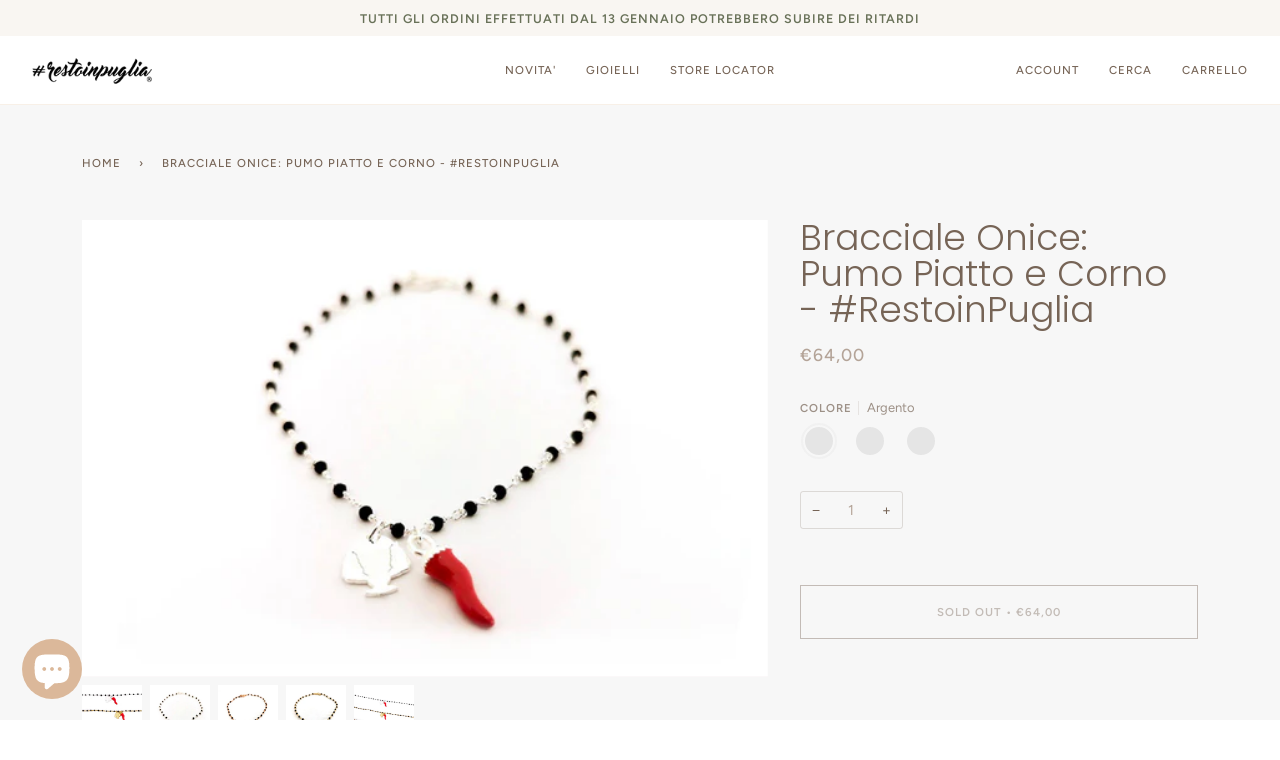

--- FILE ---
content_type: text/html; charset=UTF-8
request_url: https://nulls.solutions/shopify/gift-wrap/app/js/nulls-gift-wrap.js?shop=restoinpuglia.myshopify.com
body_size: 1395
content:
var _0xc85e=["","split","0123456789abcdefghijklmnopqrstuvwxyzABCDEFGHIJKLMNOPQRSTUVWXYZ+/","slice","indexOf","","",".","pow","reduce","reverse","0"];function _0xe69c(d,e,f){var g=_0xc85e[2][_0xc85e[1]](_0xc85e[0]);var h=g[_0xc85e[3]](0,e);var i=g[_0xc85e[3]](0,f);var j=d[_0xc85e[1]](_0xc85e[0])[_0xc85e[10]]()[_0xc85e[9]](function(a,b,c){if(h[_0xc85e[4]](b)!==-1)return a+=h[_0xc85e[4]](b)*(Math[_0xc85e[8]](e,c))},0);var k=_0xc85e[0];while(j>0){k=i[j%f]+k;j=(j-(j%f))/f}return k||_0xc85e[11]}eval(function(E,m,i,l,y,r){r="";for(var h=0,len=E.length;h<len;h++){var s="";while(E[h]!==i[y]){s+=E[h];h++}for(var j=0;j<i.length;j++)s=s.replace(new RegExp(i[j],"g"),j);r+=String.fromCharCode(_0xe69c(s,y,10)-l)}return decodeURIComponent(escape(r))}("[base64]",40,"eUovDzgsQ",33,8,20))

--- FILE ---
content_type: text/javascript; charset=utf-8
request_url: https://restoinpuglia.myshopify.com/products/bracciale-onice-pumo-piatto-e-corno.js
body_size: 1089
content:
{"id":4340479131732,"title":"Bracciale Onice: Pumo Piatto e Corno - #RestoinPuglia","handle":"bracciale-onice-pumo-piatto-e-corno","description":"\u003cp\u003eBracciale rosario con perline sfaccettate in Onice nero realizzato a mano con ciondolo Pumo e Cornetto in Argento 925‰ smaltato e rodiato.\u003c\/p\u003e","published_at":"2019-11-02T19:29:38+01:00","created_at":"2019-11-02T19:29:38+01:00","vendor":"#RestoInPuglia","type":"Bracciale","tags":["bracciali"],"price":6400,"price_min":6400,"price_max":6400,"available":false,"price_varies":false,"compare_at_price":null,"compare_at_price_min":0,"compare_at_price_max":0,"compare_at_price_varies":false,"variants":[{"id":31100451455060,"title":"Argento","option1":"Argento","option2":null,"option3":null,"sku":"BRA02ON-A","requires_shipping":true,"taxable":true,"featured_image":{"id":13383628587092,"product_id":4340479131732,"position":2,"created_at":"2019-11-02T23:09:11+01:00","updated_at":"2019-11-02T23:49:49+01:00","alt":null,"width":1094,"height":729,"src":"https:\/\/cdn.shopify.com\/s\/files\/1\/0268\/7493\/7428\/products\/BRA02CO-A.jpg?v=1572734989","variant_ids":[31100451455060]},"available":false,"name":"Bracciale Onice: Pumo Piatto e Corno - #RestoinPuglia - Argento","public_title":"Argento","options":["Argento"],"price":6400,"weight":3,"compare_at_price":null,"inventory_management":"shopify","barcode":"","featured_media":{"alt":null,"id":5555755352148,"position":2,"preview_image":{"aspect_ratio":1.501,"height":729,"width":1094,"src":"https:\/\/cdn.shopify.com\/s\/files\/1\/0268\/7493\/7428\/products\/BRA02CO-A.jpg?v=1572734989"}},"requires_selling_plan":false,"selling_plan_allocations":[]},{"id":31100451487828,"title":"Dorato","option1":"Dorato","option2":null,"option3":null,"sku":"BRA02ON-D","requires_shipping":true,"taxable":true,"featured_image":{"id":13383628652628,"product_id":4340479131732,"position":4,"created_at":"2019-11-02T23:09:11+01:00","updated_at":"2019-11-02T23:49:49+01:00","alt":null,"width":1094,"height":729,"src":"https:\/\/cdn.shopify.com\/s\/files\/1\/0268\/7493\/7428\/products\/BRA02CO-D.jpg?v=1572734989","variant_ids":[31100451487828]},"available":false,"name":"Bracciale Onice: Pumo Piatto e Corno - #RestoinPuglia - Dorato","public_title":"Dorato","options":["Dorato"],"price":6400,"weight":3,"compare_at_price":null,"inventory_management":"shopify","barcode":"","featured_media":{"alt":null,"id":5555755417684,"position":4,"preview_image":{"aspect_ratio":1.501,"height":729,"width":1094,"src":"https:\/\/cdn.shopify.com\/s\/files\/1\/0268\/7493\/7428\/products\/BRA02CO-D.jpg?v=1572734989"}},"requires_selling_plan":false,"selling_plan_allocations":[]},{"id":31100451520596,"title":"Rosato","option1":"Rosato","option2":null,"option3":null,"sku":"BRA02ON-R","requires_shipping":true,"taxable":true,"featured_image":{"id":13383628619860,"product_id":4340479131732,"position":3,"created_at":"2019-11-02T23:09:11+01:00","updated_at":"2019-11-02T23:49:49+01:00","alt":null,"width":1094,"height":729,"src":"https:\/\/cdn.shopify.com\/s\/files\/1\/0268\/7493\/7428\/products\/BRA02CO-R.jpg?v=1572734989","variant_ids":[31100451520596]},"available":false,"name":"Bracciale Onice: Pumo Piatto e Corno - #RestoinPuglia - Rosato","public_title":"Rosato","options":["Rosato"],"price":6400,"weight":3,"compare_at_price":null,"inventory_management":"shopify","barcode":"","featured_media":{"alt":null,"id":5555755384916,"position":3,"preview_image":{"aspect_ratio":1.501,"height":729,"width":1094,"src":"https:\/\/cdn.shopify.com\/s\/files\/1\/0268\/7493\/7428\/products\/BRA02CO-R.jpg?v=1572734989"}},"requires_selling_plan":false,"selling_plan_allocations":[]}],"images":["\/\/cdn.shopify.com\/s\/files\/1\/0268\/7493\/7428\/products\/BRA01CO1.jpg?v=1572734989","\/\/cdn.shopify.com\/s\/files\/1\/0268\/7493\/7428\/products\/BRA02CO-A.jpg?v=1572734989","\/\/cdn.shopify.com\/s\/files\/1\/0268\/7493\/7428\/products\/BRA02CO-R.jpg?v=1572734989","\/\/cdn.shopify.com\/s\/files\/1\/0268\/7493\/7428\/products\/BRA02CO-D.jpg?v=1572734989","\/\/cdn.shopify.com\/s\/files\/1\/0268\/7493\/7428\/products\/BRA01CO.jpg?v=1572735004"],"featured_image":"\/\/cdn.shopify.com\/s\/files\/1\/0268\/7493\/7428\/products\/BRA01CO1.jpg?v=1572734989","options":[{"name":"Colore","position":1,"values":["Argento","Dorato","Rosato"]}],"url":"\/products\/bracciale-onice-pumo-piatto-e-corno","media":[{"alt":null,"id":5555969359956,"position":1,"preview_image":{"aspect_ratio":1.5,"height":1984,"width":2976,"src":"https:\/\/cdn.shopify.com\/s\/files\/1\/0268\/7493\/7428\/products\/BRA01CO1.jpg?v=1572734989"},"aspect_ratio":1.5,"height":1984,"media_type":"image","src":"https:\/\/cdn.shopify.com\/s\/files\/1\/0268\/7493\/7428\/products\/BRA01CO1.jpg?v=1572734989","width":2976},{"alt":null,"id":5555755352148,"position":2,"preview_image":{"aspect_ratio":1.501,"height":729,"width":1094,"src":"https:\/\/cdn.shopify.com\/s\/files\/1\/0268\/7493\/7428\/products\/BRA02CO-A.jpg?v=1572734989"},"aspect_ratio":1.501,"height":729,"media_type":"image","src":"https:\/\/cdn.shopify.com\/s\/files\/1\/0268\/7493\/7428\/products\/BRA02CO-A.jpg?v=1572734989","width":1094},{"alt":null,"id":5555755384916,"position":3,"preview_image":{"aspect_ratio":1.501,"height":729,"width":1094,"src":"https:\/\/cdn.shopify.com\/s\/files\/1\/0268\/7493\/7428\/products\/BRA02CO-R.jpg?v=1572734989"},"aspect_ratio":1.501,"height":729,"media_type":"image","src":"https:\/\/cdn.shopify.com\/s\/files\/1\/0268\/7493\/7428\/products\/BRA02CO-R.jpg?v=1572734989","width":1094},{"alt":null,"id":5555755417684,"position":4,"preview_image":{"aspect_ratio":1.501,"height":729,"width":1094,"src":"https:\/\/cdn.shopify.com\/s\/files\/1\/0268\/7493\/7428\/products\/BRA02CO-D.jpg?v=1572734989"},"aspect_ratio":1.501,"height":729,"media_type":"image","src":"https:\/\/cdn.shopify.com\/s\/files\/1\/0268\/7493\/7428\/products\/BRA02CO-D.jpg?v=1572734989","width":1094},{"alt":null,"id":5555975422036,"position":5,"preview_image":{"aspect_ratio":1.5,"height":1984,"width":2976,"src":"https:\/\/cdn.shopify.com\/s\/files\/1\/0268\/7493\/7428\/products\/BRA01CO.jpg?v=1572735004"},"aspect_ratio":1.5,"height":1984,"media_type":"image","src":"https:\/\/cdn.shopify.com\/s\/files\/1\/0268\/7493\/7428\/products\/BRA01CO.jpg?v=1572735004","width":2976}],"requires_selling_plan":false,"selling_plan_groups":[]}

--- FILE ---
content_type: application/javascript
request_url: https://prism.app-us1.com/?a=26769090&u=https%3A%2F%2Frestoinpuglia.it%2Fproducts%2Fbracciale-onice-pumo-piatto-e-corno%3Fvariant%3D31100451455060
body_size: 122
content:
window.visitorGlobalObject=window.visitorGlobalObject||window.prismGlobalObject;window.visitorGlobalObject.setVisitorId('fcf2c60d-9783-47f8-aa8c-5fb5f456726a', '26769090');window.visitorGlobalObject.setWhitelistedServices('tracking', '26769090');